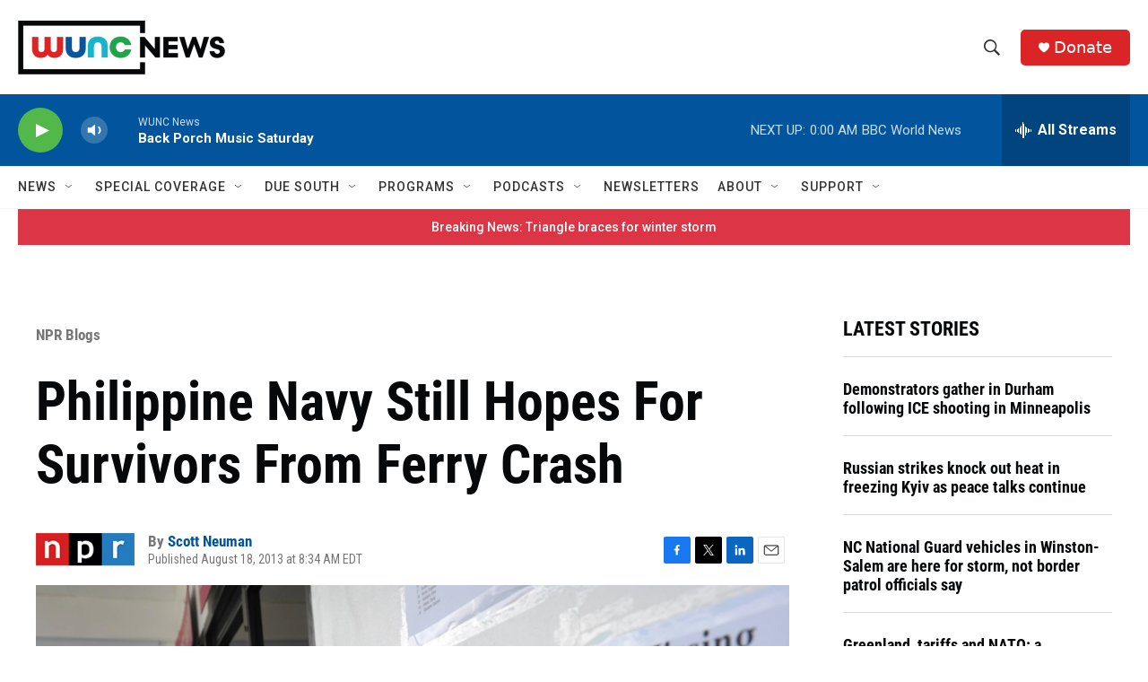

--- FILE ---
content_type: text/html; charset=utf-8
request_url: https://www.google.com/recaptcha/api2/aframe
body_size: 181
content:
<!DOCTYPE HTML><html><head><meta http-equiv="content-type" content="text/html; charset=UTF-8"></head><body><script nonce="N5cg9nUQ-b2gTacOLpDK7w">/** Anti-fraud and anti-abuse applications only. See google.com/recaptcha */ try{var clients={'sodar':'https://pagead2.googlesyndication.com/pagead/sodar?'};window.addEventListener("message",function(a){try{if(a.source===window.parent){var b=JSON.parse(a.data);var c=clients[b['id']];if(c){var d=document.createElement('img');d.src=c+b['params']+'&rc='+(localStorage.getItem("rc::a")?sessionStorage.getItem("rc::b"):"");window.document.body.appendChild(d);sessionStorage.setItem("rc::e",parseInt(sessionStorage.getItem("rc::e")||0)+1);localStorage.setItem("rc::h",'1769311797439');}}}catch(b){}});window.parent.postMessage("_grecaptcha_ready", "*");}catch(b){}</script></body></html>